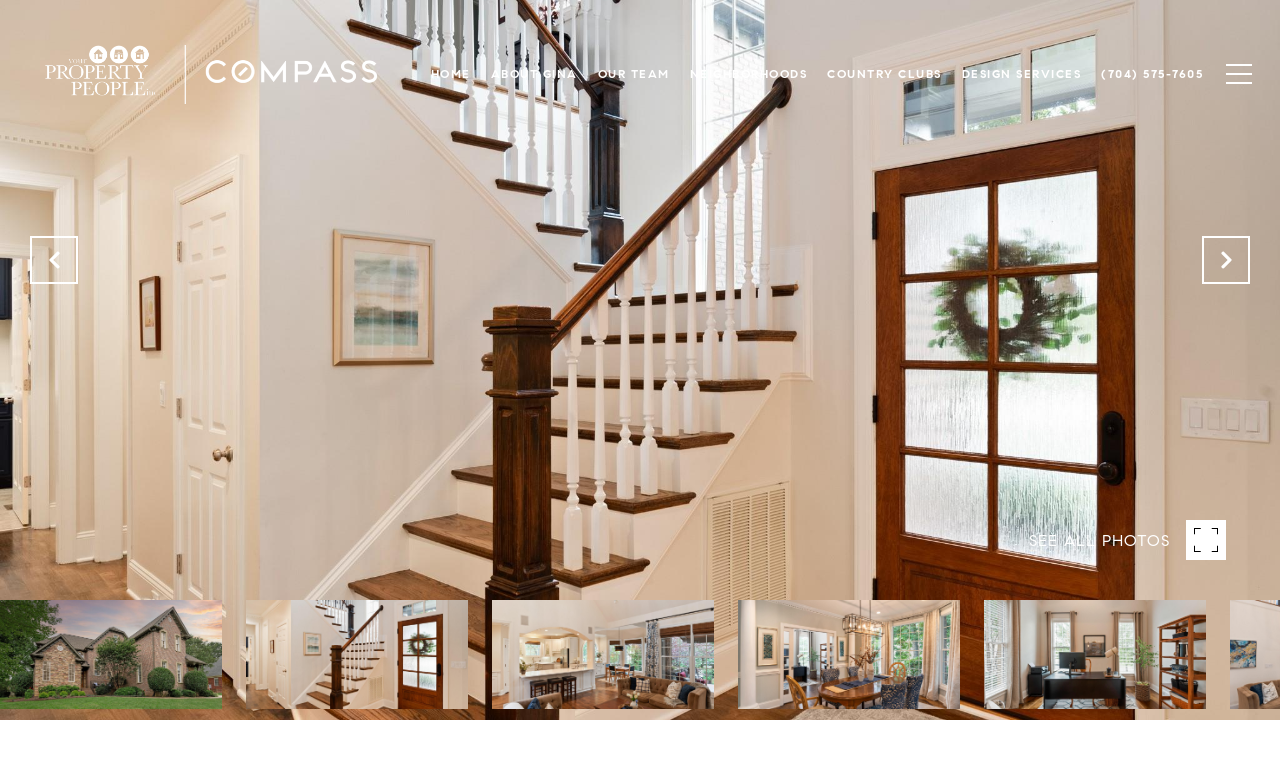

--- FILE ---
content_type: text/html; charset=utf-8
request_url: https://bss.luxurypresence.com/buttons/googleOneTap?companyId=4baf64ab-8461-4bef-8a7e-216b658209f7&websiteId=c76018c8-6682-46d2-bd6a-6ec457ce9cbb&pageId=2c23b0c9-4262-4c13-b072-8031fe68d474&sourceUrl=https%3A%2F%2Fyourpropertypeople.com%2Fproperties%2F1814-therrell-farms-road-waxhaw-nc-28173-4069433&pageMeta=%7B%22sourceResource%22%3A%22properties%22%2C%22pageElementId%22%3A%22c8d1d352-38d4-4bde-a930-44e3f241ff2b%22%2C%22pageQueryVariables%22%3A%7B%22property%22%3A%7B%22id%22%3A%22c8d1d352-38d4-4bde-a930-44e3f241ff2b%22%7D%2C%22properties%22%3A%7B%22relatedNeighborhoodPropertyId%22%3A%22c8d1d352-38d4-4bde-a930-44e3f241ff2b%22%2C%22sort%22%3A%22salesPrice%22%7D%2C%22neighborhood%22%3A%7B%22id%22%3A%22cbf024e9-725b-48ca-9b6e-c762d3a81b57%22%7D%2C%22pressReleases%22%3A%7B%22propertyId%22%3A%22c8d1d352-38d4-4bde-a930-44e3f241ff2b%22%7D%7D%7D
body_size: 2937
content:
<style>
  html, body {margin: 0; padding: 0;}
</style>
<script src="https://accounts.google.com/gsi/client" async defer></script>
<script>
const parseURL = (url) => {
    const a = document.createElement('a');
    a.href = url;
    return a.origin;
}

const login = (token, provider, source)  => {
  const origin = (window.location != window.parent.location)
    ? parseURL(document.referrer)
    : window.location.origin;  
  const xhr = new XMLHttpRequest();
  xhr.responseType = 'json';
  xhr.onreadystatechange = function() {
    if (xhr.readyState === 4) {
      const response = xhr.response;
      const msg = {
        event: response.status,
        provider: provider,
        source: source,
        token: token
      }
      window.parent.postMessage(msg, origin);
    }
  }
  xhr.withCredentials = true;
  xhr.open('POST', `${origin}/api/v1/auth/login`, true);
  xhr.setRequestHeader("Content-Type", "application/json;charset=UTF-8");
  xhr.send(JSON.stringify({
    token,
    provider,
    source,
    websiteId: 'c76018c8-6682-46d2-bd6a-6ec457ce9cbb',
    companyId: '4baf64ab-8461-4bef-8a7e-216b658209f7',
    pageId: '2c23b0c9-4262-4c13-b072-8031fe68d474',
    sourceUrl: 'https://yourpropertypeople.com/properties/1814-therrell-farms-road-waxhaw-nc-28173-4069433',
    pageMeta: '{"sourceResource":"properties","pageElementId":"c8d1d352-38d4-4bde-a930-44e3f241ff2b","pageQueryVariables":{"property":{"id":"c8d1d352-38d4-4bde-a930-44e3f241ff2b"},"properties":{"relatedNeighborhoodPropertyId":"c8d1d352-38d4-4bde-a930-44e3f241ff2b","sort":"salesPrice"},"neighborhood":{"id":"cbf024e9-725b-48ca-9b6e-c762d3a81b57"},"pressReleases":{"propertyId":"c8d1d352-38d4-4bde-a930-44e3f241ff2b"}}}',
    utm: '',
    referrer: ''
  }));
}

function getExpirationCookie(expiresInMiliseconds) {
  const tomorrow  = new Date(Date.now() + expiresInMiliseconds); // The Date object returns today's timestamp
  return `yourpropertypeople.com-SID=true; expires=${tomorrow.toUTCString()}; path=/; Secure; SameSite=None`;
}

function handleCredentialResponse(response) {
  document.cookie = getExpirationCookie(24 * 60 * 60 * 1000); // 1 day
  login(response.credential, 'GOOGLE', 'GOOGLE_SIGN_ON');
}

function handleClose() {
  const msg = {
    event: 'cancel',
    provider: 'GOOGLE',
    source: 'GOOGLE_SIGN_ON'
  }
  const origin = (window.location != window.parent.location)
    ? parseURL(document.referrer)
    : window.location.origin;
  window.parent.postMessage(msg, origin);
  document.cookie = getExpirationCookie(2 * 60 * 60 * 1000); // 2 hours
}

</script>
<div id="g_id_onload"
  data-client_id="673515100752-7s6f6j0qab4skl22cjpp7eirb2rjmfcg.apps.googleusercontent.com"
  data-callback="handleCredentialResponse"
  data-intermediate_iframe_close_callback="handleClose"
  data-state_cookie_domain = "yourpropertypeople.com"
  data-allowed_parent_origin="https://yourpropertypeople.com"
  data-skip_prompt_cookie="yourpropertypeople.com-SID"
  data-cancel_on_tap_outside="false"
></div>